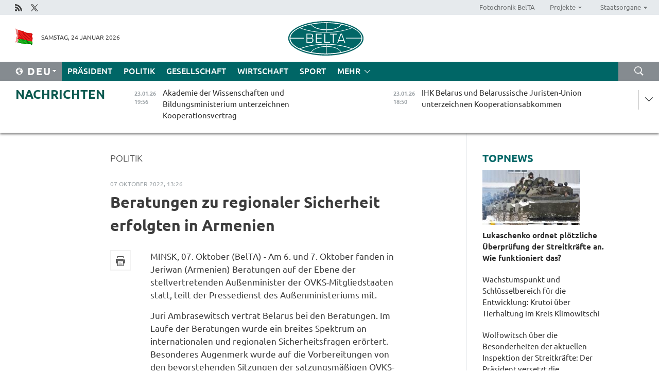

--- FILE ---
content_type: text/html; charset=UTF-8
request_url: https://deu.belta.by/politics/view/beratungen-zu-regionaler-sicherheit-erfolgten-in-armenien-62265-2022/
body_size: 13653
content:
    
    	<!DOCTYPE HTML>
	<html lang="de-DE" prefix="og: http://ogp.me/ns#">
	<head  prefix="article: https://ogp.me/ns/article#">
		<title>Beratungen zu regionaler Sicherheit erfolgten in Armenien</title>
		<meta http-equiv="Content-Type" content="text/html; charset=utf-8">
                <meta name="viewport" content="width=device-width">
		<link rel="stylesheet" href="/styles/general_styles.css" type="text/css">
                                <link rel="stylesheet" href="/styles/styles2.css?1769230419" type="text/css">
                                <link rel="stylesheet" href="/styles/styles.css?1769230419" type="text/css">
                <link rel="stylesheet" href="/styles/tr_styles.css" type="text/css">
                            <link rel="icon" href="/desimages/fav.png" type="image/png">
		<meta name="keywords" content="">
		<meta name="description" content="Am 6. und 7. Oktober fanden in Jeriwan (Armenien) Beratungen auf der Ebene der stellvertretenden Au&szlig;enminister der OVKS-Mitgliedstaaten statt.">
                
                  <link rel = "canonical" href="https://deu.belta.by/politics/view/beratungen-zu-regionaler-sicherheit-erfolgten-in-armenien-62265-2022/">
                
	                    <meta property="og:locale" content="de_DE">
	        	        	<meta property="og:site_name" content="Belarussische Telegraphenagentur" />
	        	        	<meta property="og:title" content="Beratungen zu regionaler Sicherheit erfolgten in Armenien" />
	        	        	<meta property="og:type" content="article" />
	        	        	<meta property="og:url" content="https://deu.belta.by/politics/view/beratungen-zu-regionaler-sicherheit-erfolgten-in-armenien-62265-2022" />
	        	        	<meta property="og:image" content="https://deu.belta.by/desimages/og_image.png" />
	        	        	<meta property="og:description" content="Am 6. und 7. Oktober fanden in Jeriwan (Armenien) Beratungen auf der Ebene der stellvertretenden Au&amp;szlig;enminister der OVKS-Mitgliedstaaten statt." />
	        	        	<meta property="og:section" content="Politik" />
	        	        	<meta property="article:published_time" content="2022-10-07 13:26:47" />
	        	        	<meta property="article:modified_time" content="2022-10-07 13:29:11" />
	        	    		                        
            
                        <!-- Yandex.Metrika informer -->
<a href="https://metrika.yandex.by/stat/?id=15029098&amp;from=informer"
target="_blank" rel="nofollow"><img src="https://informer.yandex.ru/informer/15029098/1_1_FFFFFFFF_EFEFEFFF_0_pageviews"
style="width:80px; height:15px; border:0; display:none" alt="Яндекс.Метрика" title="Яндекс.Метрика: данные за сегодня (просмотры)" class="ym-advanced-informer" data-cid="15029098" data-lang="ru" /></a>
<!-- /Yandex.Metrika informer -->

<!-- Yandex.Metrika counter -->
<script type="text/javascript" >
   (function(m,e,t,r,i,k,a){m[i]=m[i]||function(){(m[i].a=m[i].a||[]).push(arguments)};
   m[i].l=1*new Date();
   for (var j = 0; j < document.scripts.length; j++) {if (document.scripts[j].src === r) { return; }}
   k=e.createElement(t),a=e.getElementsByTagName(t)[0],k.async=1,k.src=r,a.parentNode.insertBefore(k,a)})
   (window, document, "script", "https://mc.yandex.ru/metrika/tag.js", "ym");

   ym(15029098, "init", {
        clickmap:true,
        trackLinks:true,
        accurateTrackBounce:true,
        webvisor:true
   });
</script>
<noscript><div><img src="https://mc.yandex.ru/watch/15029098" style="position:absolute; left:-9999px;" alt="" /></div></noscript>
<!-- /Yandex.Metrika counter -->

            
                        <meta name="google-site-verification" content="Dd8uWU7VCf77OeeHXR5DHMQmZ-7j6FLk_JRDg71UqnQ" />

            
        

                                                                	</head>
	
	<body>

                
        <a id="top"></a>

    <div class="all   ">
        <div class="ban_main_top">
            
        </div>
        <div class="top_line">
	                <div class="social_icons">
                                          <a href="/rss" title="Rss"  target ="_self" onmouseover="this.children[0].src='https://deu.belta.by/images/storage/banners/000015_e75332d9759a535dbd02582b38240ace_work.jpg'" onmouseout="this.children[0].src='https://deu.belta.by/images/storage/banners/000015_06c67faab12793f011de90a38aef8cf1_work.jpg'">
                    <img src="https://deu.belta.by/images/storage/banners/000015_06c67faab12793f011de90a38aef8cf1_work.jpg" alt="Rss" title="Rss" />
                </a>
                                              <a href="https://x.com/BelNachrichten" title="X"  target ="_blank" onmouseover="this.children[0].src='https://deu.belta.by/images/storage/banners/000015_1a567df9a34d43e5f67034db5c0ef53a_work.jpg'" onmouseout="this.children[0].src='https://deu.belta.by/images/storage/banners/000015_039ec57d3593d2e5d1a94e26a4e1bf09_work.jpg'">
                    <img src="https://deu.belta.by/images/storage/banners/000015_039ec57d3593d2e5d1a94e26a4e1bf09_work.jpg" alt="X" title="X" />
                </a>
                        </div>
    
	        <script>
        var scroll_items = Array();
    </script>
<div class="projects_menu">
	
                    <div class="projects_menu_item " id="pr_el_114"><a target="_blank"  href="http://photobelta.by/"  title="Fotochronik BelTA" >
            <span>Fotochronik BelTA</span>    </a>
            </div>
	
                    <div class="projects_menu_item projects_menu_drop" id="pr_el_115"><a   href="https://deu.belta.by/"  title="Projekte" >
            <span>Projekte</span>    </a>
                    <script>
                var scroll_pr_m = "pr_m_115";
                scroll_items[scroll_items.length] = "pr_m_115";
            </script>
          <div class="projects_menu_s" id="pr_m_115">  
           	
                <div class="pr_menu_s_item">
                                                                                                                        <a target="_blank"   href="http://atom.belta.by/en" title="Kernenergetik in Belarus und weltweit" >Kernenergetik in Belarus und weltweit</a>
                        
                                    </div>
                       </div> 
            </div>
	
                    <div class="projects_menu_item projects_menu_drop" id="pr_el_117"><a   href="https://deu.belta.by/"  title="Staatsorgane" >
            <span>Staatsorgane</span>    </a>
                    <script>
                var scroll_pr_m = "pr_m_117";
                scroll_items[scroll_items.length] = "pr_m_117";
            </script>
          <div class="projects_menu_s" id="pr_m_117">  
           	
                <div class="pr_menu_s_item">
                                                                                                                        <a target="_blank"   href="http://president.gov.by/en/" title="Präsident von Belarus" >Präsident von Belarus</a>
                        
                                    </div>
            	
                <div class="pr_menu_s_item">
                                                                                                                        <a target="_blank"   href="http://www.government.by/en/" title="Ministerrat" >Ministerrat</a>
                        
                                    </div>
            	
                <div class="pr_menu_s_item">
                                                                                                                        <a target="_blank"   href="http://www.sovrep.gov.by/en/" title="Republikrat" >Republikrat</a>
                        
                                    </div>
            	
                <div class="pr_menu_s_item">
                                                                                                                        <a target="_blank"   href="http://house.gov.by/index.php/,,,,,1,0,0.html" title="Nationalversammlung" >Nationalversammlung</a>
                        
                                    </div>
            	
                <div class="pr_menu_s_item">
                                                                                                                        <a target="_blank"   href="http://www.kc.gov.by/en/main.aspx" title="Verfassungsgericht" >Verfassungsgericht</a>
                        
                                    </div>
            	
                <div class="pr_menu_s_item">
                                                                                                                        <a target="_blank"   href="http://www.supcourt.by/" title="Oberstes Gericht" >Oberstes Gericht</a>
                        
                                    </div>
            	
                <div class="pr_menu_s_item">
                                                                                                                        <a target="_blank"   href="http://www.kgk.gov.by/en" title="Komitee für Staatskontrolle" >Komitee für Staatskontrolle</a>
                        
                                    </div>
            	
                <div class="pr_menu_s_item">
                                                                                                                        <a target="_blank"   href="http://www.prokuratura.gov.by/en/" title="Generalstaatsanwaltschaft" >Generalstaatsanwaltschaft</a>
                        
                                    </div>
            	
                <div class="pr_menu_s_item">
                                                                                                                        <a target="_blank"   href="http://www.nbrb.by/engl/" title="Nationalbank" >Nationalbank</a>
                        
                                    </div>
            	
                <div class="pr_menu_s_item">
                                                                                                                        <a target="_blank"   href="http://www.mas.by/ru" title="Ministerium für Architektur und Bauwesen" >Ministerium für Architektur und Bauwesen</a>
                        
                                    </div>
            	
                <div class="pr_menu_s_item">
                                                                                                                        <a target="_blank"   href="http://mvd.gov.by/en/main.aspx" title="Ministerium für Innere Angelegenheiten" >Ministerium für Innere Angelegenheiten</a>
                        
                                    </div>
            	
                <div class="pr_menu_s_item">
                                                                                                                        <a target="_blank"   href="http://www.mjkx.gov.by/" title="Ministerium für Wohnungs- und Kommunalwirtschaft" >Ministerium für Wohnungs- und Kommunalwirtschaft</a>
                        
                                    </div>
            	
                <div class="pr_menu_s_item">
                                                                                                                        <a target="_blank"   href="http://minzdrav.gov.by/" title="Ministerium für Gesundheitswesen" >Ministerium für Gesundheitswesen</a>
                        
                                    </div>
            	
                <div class="pr_menu_s_item">
                                                                                                                        <a target="_blank"   href="http://mfa.gov.by/en/" title="Ministerium für Auswärtige Angelegenheiten" >Ministerium für Auswärtige Angelegenheiten</a>
                        
                                    </div>
            	
                <div class="pr_menu_s_item">
                                                                                                                        <a target="_blank"   href="http://www.mininform.gov.by/ru/" title="Ministerium für Information" >Ministerium für Information</a>
                        
                                    </div>
            	
                <div class="pr_menu_s_item">
                                                                                                                        <a target="_blank"   href="http://www.kultura.by/" title="Ministerium für Kultur" >Ministerium für Kultur</a>
                        
                                    </div>
            	
                <div class="pr_menu_s_item">
                                                                                                                        <a target="_blank"   href="http://www.mlh.gov.by/en/forestry/resources.html" title="Ministerium für Forstwirtschaft" >Ministerium für Forstwirtschaft</a>
                        
                                    </div>
            	
                <div class="pr_menu_s_item">
                                                                                                                        <a target="_blank"   href="http://www.nalog.gov.by/ru/" title="Ministerium für Steuern und Abgaben" >Ministerium für Steuern und Abgaben</a>
                        
                                    </div>
            	
                <div class="pr_menu_s_item">
                                                                                                                        <a target="_blank"   href="http://www.mil.by/en/" title="Verteidigungsministerium" >Verteidigungsministerium</a>
                        
                                    </div>
            	
                <div class="pr_menu_s_item">
                                                                                                                        <a target="_blank"   href="http://edu.gov.by/" title="Ministerium für Bildung" >Ministerium für Bildung</a>
                        
                                    </div>
            	
                <div class="pr_menu_s_item">
                                                                                                                        <a target="_blank"   href="http://minpriroda.gov.by/en/" title="Ministerium für Naturressourcen und Umweltschutz" >Ministerium für Naturressourcen und Umweltschutz</a>
                        
                                    </div>
            	
                <div class="pr_menu_s_item">
                                                                                                                        <a target="_blank"   href="http://www.minprom.gov.by/eng/welcome" title="Industrieministerium" >Industrieministerium</a>
                        
                                    </div>
            	
                <div class="pr_menu_s_item">
                                                                                                                        <a target="_blank"   href="http://www.mpt.gov.by/en/" title="Industrieministerium Ministerium für Kommunikation und Informatisierung" >Industrieministerium Ministerium für Kommunikation und Informatisierung</a>
                        
                                    </div>
            	
                <div class="pr_menu_s_item">
                                                                                                                        <a target="_blank"   href="https://www.mshp.gov.by/" title="Ministerium für Landwirtschaft und Ernährung" >Ministerium für Landwirtschaft und Ernährung</a>
                        
                                    </div>
            	
                <div class="pr_menu_s_item">
                                                                                                                        <a target="_blank"   href="http://www.mst.by/en" title="Ministerium für Sport und Tourismus" >Ministerium für Sport und Tourismus</a>
                        
                                    </div>
            	
                <div class="pr_menu_s_item">
                                                                                                                        <a target="_blank"   href="http://www.mintorg.gov.by/index.php?lang=en" title="Ministerium für Handel" >Ministerium für Handel</a>
                        
                                    </div>
            	
                <div class="pr_menu_s_item">
                                                                                                                        <a target="_blank"   href="http://www.mintrans.gov.by/eng/index" title="Ministerium für Verkehr und Kommunikatione" >Ministerium für Verkehr und Kommunikatione</a>
                        
                                    </div>
            	
                <div class="pr_menu_s_item">
                                                                                                                        <a target="_blank"   href="http://www.mintrud.gov.by/en" title="Ministerium für Arbeit und Sozialschutz" >Ministerium für Arbeit und Sozialschutz</a>
                        
                                    </div>
            	
                <div class="pr_menu_s_item">
                                                                                                                        <a target="_blank"   href="http://mchs.gov.by/" title="Ministerium für Katastrophenschutz" >Ministerium für Katastrophenschutz</a>
                        
                                    </div>
            	
                <div class="pr_menu_s_item">
                                                                                                                        <a target="_blank"   href="http://www.minfin.gov.by/" title="Ministerium für Finanzen" >Ministerium für Finanzen</a>
                        
                                    </div>
            	
                <div class="pr_menu_s_item">
                                                                                                                        <a target="_blank"   href="http://www.economy.gov.by/en" title="Ministerium für Wirtschaft" >Ministerium für Wirtschaft</a>
                        
                                    </div>
            	
                <div class="pr_menu_s_item">
                                                                                                                        <a target="_blank"   href="http://www.minenergo.gov.by/en" title="Ministerium für Energie" >Ministerium für Energie</a>
                        
                                    </div>
            	
                <div class="pr_menu_s_item">
                                                                                                                        <a target="_blank"   href="http://minjust.gov.by/en/" title="Ministerium für Justiz" >Ministerium für Justiz</a>
                        
                                    </div>
            	
                <div class="pr_menu_s_item">
                                                                                                                        <a target="_blank"   href="http://www.kgb.by/en/" title="Komitee für Staatssicherheit" >Komitee für Staatssicherheit</a>
                        
                                    </div>
            	
                <div class="pr_menu_s_item">
                                                                                                                        <a target="_blank"   href="http://www.vpk.gov.by/en/" title="Staatliches Komitee für Militärindustrie" >Staatliches Komitee für Militärindustrie</a>
                        
                                    </div>
            	
                <div class="pr_menu_s_item">
                                                                                                                        <a target="_blank"   href="http://www.vpk.gov.by/en/" title="Staatliches Komitee für Eigentum" >Staatliches Komitee für Eigentum</a>
                        
                                    </div>
            	
                <div class="pr_menu_s_item">
                                                                                                                        <a target="_blank"   href="http://www.gknt.gov.by/opencms/opencms/en/index.html" title="Staatliches Komitee für Wissenschaft und Technologien" >Staatliches Komitee für Wissenschaft und Technologien</a>
                        
                                    </div>
            	
                <div class="pr_menu_s_item">
                                                                                                                        <a target="_blank"   href="http://gosstandart.gov.by/en-US/" title="Staatliches Komitee für Normung" >Staatliches Komitee für Normung</a>
                        
                                    </div>
            	
                <div class="pr_menu_s_item">
                                                                                                                        <a target="_blank"   href="http://gpk.gov.by/" title="Staatliches Grenzkomitee" >Staatliches Grenzkomitee</a>
                        
                                    </div>
            	
                <div class="pr_menu_s_item">
                                                                                                                        <a target="_blank"   href="http://www.gtk.gov.by/en" title="Staatliches Zollkomitee" >Staatliches Zollkomitee</a>
                        
                                    </div>
            	
                <div class="pr_menu_s_item">
                                                                                                                        <a target="_blank"   href="http://www.belstat.gov.by/en/" title="Staatliches Komitee für Statistik" >Staatliches Komitee für Statistik</a>
                        
                                    </div>
            	
                <div class="pr_menu_s_item">
                                                                                                                        <a target="_blank"   href="http://sk.gov.by/en/" title="Ermittlungskomitee der Republik Belarus" >Ermittlungskomitee der Republik Belarus</a>
                        
                                    </div>
            	
                <div class="pr_menu_s_item">
                                                                                                                        <a target="_blank"   href="http://brest-region.gov.by/index.php/en/" title="Gebietsregierung Brest" >Gebietsregierung Brest</a>
                        
                                    </div>
            	
                <div class="pr_menu_s_item">
                                                                                                                        <a target="_blank"   href="http://www.vitebsk-region.gov.by/en" title="Gebietsregierung Witebsk" >Gebietsregierung Witebsk</a>
                        
                                    </div>
            	
                <div class="pr_menu_s_item">
                                                                                                                        <a target="_blank"   href="https://deu.belta.by/Gebietsregierung Gomel/" title="Gomel Oblast Executive Committee">Gomel Oblast Executive Committee</a>
                        
                                    </div>
            	
                <div class="pr_menu_s_item">
                                                                                                                        <a target="_blank"   href="http://www.region.grodno.by/en" title="Gebietsregierung Grodno" >Gebietsregierung Grodno</a>
                        
                                    </div>
            	
                <div class="pr_menu_s_item">
                                                                                                                        <a target="_blank"   href="http://www.minsk-region.gov.by/en/" title="Gebietsregierung Minsk" >Gebietsregierung Minsk</a>
                        
                                    </div>
            	
                <div class="pr_menu_s_item">
                                                                                                                        <a target="_blank"   href="http://mogilev-region.gov.by/en" title="Gebietsregierung Mogiljow" >Gebietsregierung Mogiljow</a>
                        
                                    </div>
            	
                <div class="pr_menu_s_item">
                                                                                                                        <a target="_blank"   href="http://minsk.gov.by/en/" title="Stadtregierung Minsk" >Stadtregierung Minsk</a>
                        
                                    </div>
                       </div> 
            </div>
</div>

     
        </div>
        <div class="header">
            <div class="header_date">
                                            <a class="header_flag" href="/" title="flag"  target ="_self">
                <img 
                    src="https://deu.belta.by/images/storage/banners/000201_e33da584ee1591ffd4448456cfe97843_work.jpg" 
                    alt="flag" 
                    title="flag" 
                                    />
            </a>
            
                Samstag, 24 Januar 2026
            </div>
	            	        <div class="logo">
            
                                                                    <a href="/" title="Belarussische telegraphenagentur nationale nachrichtenquelle"  target ="_self">
                            <span class="logo_img"><img src="https://deu.belta.by/images/storage/banners/000016_cd9bbdcf35d7987089d10d5085a67f56_work.jpg" alt="Belarussische telegraphenagentur nationale nachrichtenquelle" title="Belarussische telegraphenagentur nationale nachrichtenquelle" /></span>
                                                    </a>
                                                        </div>
    
            <div class="weather_currency">
                <div class="weather_currency_inner">
                
	 	
                </div>
	    
            </div>
        </div>
    <div class="menu_line" >

	    <div class="main_langs" id="main_langs">
            <div class="main_langs_inner" id="main_langs_inner">
	
                                    <div class="main_lang_item" ><a target="_blank"   href="http://belta.by" title="Рус" >Рус</a></div>
        	
                                    <div class="main_lang_item" ><a target="_blank"   href="http://blr.belta.by" title="Бел" >Бел</a></div>
        	
                                    <div class="main_lang_item" ><a target="_blank"   href="https://pol.belta.by/" title="Pl" >Pl</a></div>
        	
                                    <div class="main_lang_item" ><a target="_blank"   href="http://eng.belta.by/" title="Eng" >Eng</a></div>
        	
                                                    	
                                    <div class="main_lang_item" ><a target="_blank"   href="http://esp.belta.by/" title="Esp" >Esp</a></div>
        	
                                    <div class="main_lang_item" ><a target="_blank"   href="http://chn.belta.by/" title="中文" >中文</a></div>
        </div>
<div class="main_lang_item main_lang_selected" ><a   href="https://deu.belta.by/" title="Deu">Deu</a></div>
</div>
		

	       <div class="h_menu_fp" id="h_menu_fp" >
    <div class="h_menu_title" id="h_menu_title">
                Menü
    </div>
            <div class="h_menu_s" id="h_menu_s"></div>
        <div class="menu_more">
            <div class="menu_more_title" id="h_menu_more" >mehr </div>
                    <div id="h_menu" class="h_menu">
                <div class="content_all_margin">
	                        <div class="menu_els" id="h_menu_line_1">
                                                            <div class="menu_item " id="h_menu_item_1_1">
                            <a   href="https://deu.belta.by/president/" title="Präsident">Präsident</a>
                        </div>
                                                                                <div class="menu_item menu_item_selected" id="h_menu_item_1_2">
                            <a   href="https://deu.belta.by/politics/" title="Politik">Politik</a>
                        </div>
                                                                                <div class="menu_item " id="h_menu_item_1_3">
                            <a   href="https://deu.belta.by/society/" title="Gesellschaft">Gesellschaft</a>
                        </div>
                                                                                <div class="menu_item " id="h_menu_item_1_4">
                            <a   href="https://deu.belta.by/economics/" title="Wirtschaft">Wirtschaft</a>
                        </div>
                                                                                <div class="menu_item " id="h_menu_item_1_5">
                            <a   href="https://deu.belta.by/sport/" title="Sport">Sport</a>
                        </div>
                                                </div>
                                            <div class="menu_els" id="h_menu_line_2">
                                                            <div class="menu_item " id="h_menu_item_2_1">
                            <a   href="https://deu.belta.by/about_company/" title="Über uns">Über uns</a>
                        </div>
                                                                                <div class="menu_item " id="h_menu_item_2_2">
                            <a   href="https://deu.belta.by/products/" title="Produkte und Dienstleistungen">Produkte und Dienstleistungen</a>
                        </div>
                                                                                <div class="menu_item " id="h_menu_item_2_3">
                            <a   href="https://deu.belta.by/subscription/" title="Aboservice">Aboservice</a>
                        </div>
                                                                                <div class="menu_item " id="h_menu_item_2_4">
                            <a   href="https://deu.belta.by/feedback/" title="Kontakt">Kontakt</a>
                        </div>
                                                                                <div class="menu_item " id="h_menu_item_2_5">
                            <a   href="https://deu.belta.by/copyright-de/" title="Nutzungsbedingungen">Nutzungsbedingungen</a>
                        </div>
                                                                                <div class="menu_item " id="h_menu_item_2_6">
                            <a   href="https://deu.belta.by/partners/" title="Partner">Partner</a>
                        </div>
                                                </div>
                                            <div class="menu_els" id="h_menu_line_3">
                                                            <div class="menu_item " id="h_menu_item_3_1">
                            <a   href="https://deu.belta.by/photonews/" title="Bilder des Tages">Bilder des Tages</a>
                        </div>
                                                                                <div class="menu_item " id="h_menu_item_3_2">
                            <a   href="https://deu.belta.by/video/" title="Video">Video</a>
                        </div>
                                                </div>
                            </div>
       
    </div>
                    </div>
           </div>            
	


	
    
    
	    <div class="search_btn" onclick="open_search('search')"></div>
<form action="/search/getResultsForPeriod/" id="search">
    <input type="text" name="query" value="" placeholder="innerhalb der Webseite suchen" class="search_edit"/>
    <input type="submit" value="Suche" class="search_submit" />
    <div class="clear"></div>
        <div class="fp_search_where">
        <span id="fp_search_where">Suche in: </span>
            <input type="radio" name="group" value="0" id="group_0"/><label for="group_0">Überall suchen</label>
                            </div>
       <div class="fp_search_where">
        <span id="fp_search_when">Für den Zeitraum</span>
            <input type="radio" name="period" value="0" id="period_0"/><label for="period_0">Beliebige Zeit</label>
            <input type="radio" name="period" value="1" id="period_1"/><label for="period_1">Letzte 24 Stunden</label>
            <input type="radio" name="period" value="2" id="period_2"/><label for="period_2">Letzte Woche</label>
            <input type="radio" name="period" value="3" id="period_3"/><label for="period_3">Letzter Monat</label>
            <input type="radio" name="period" value="4" id="period_4"/><label for="period_4">Letztes Jahr</label>
                </div>
    <div class="search_close close_btn" onclick="close_search('search')"></div>
</form>
   

    </div>
    <div class="top_lenta_inner">
  <div class="top_lenta">
    <a href="/" title="Zur Startseite" class="tl_logo"></a>
    <div class="tl_title">
                    <a href="https://deu.belta.by/all_news" title="Nachrichten">Nachrichten</a>
            </div>
                            <div class="tl_inner" id="tl_inner">
        
        <div class="tl_item">
	        	            	            	            	        	                            <div class="lenta_date_box">
                    <div class="lenta_date">
                   	               23.01.26
	                              <div class="line"></div>
                    </div>
                    </div>
	                                                                        	                	                                <a  href="https://deu.belta.by/society/view/akademie-der-wissenschaften-und-bildungsministerium-unterzeichnen-kooperationsvertrag-80092-2026/"   title="Akademie der Wissenschaften und Bildungsministerium unterzeichnen Kooperationsvertrag">
                    <span class="tl_date">
                                                                                                    <span class="lenta_date_past">23.01.26</span>
                                                <span>19:56</span>
                    </span>
                    <span class="tl_news">Akademie der Wissenschaften und Bildungsministerium unterzeichnen Kooperationsvertrag</span>
                    <span class="tl_node">Gesellschaft</span>
                </a>
        </div>
        
        <div class="tl_item">
	        	            	        	                                                                        	                	                                <a  href="https://deu.belta.by/economics/view/ihk-belarus-und-belarussische-juristen-union-unterzeichnen-kooperationsabkommen-80091-2026/"   title="IHK Belarus und Belarussische Juristen-Union unterzeichnen Kooperationsabkommen">
                    <span class="tl_date">
                                                                                                    <span class="lenta_date_past">23.01.26</span>
                                                <span>18:50</span>
                    </span>
                    <span class="tl_news">IHK Belarus und Belarussische Juristen-Union unterzeichnen Kooperationsabkommen</span>
                    <span class="tl_node">Wirtschaft</span>
                </a>
        </div>
        
        <div class="tl_item">
	        	            	        	                                                                        	                	                                <a  href="https://deu.belta.by/president/view/lukaschenko-gratuliert-t-lm-zu-wiederwahl-als-generalsekretar-des-zentralkomitees-der-kommunistischen-80090-2026/"   title="Lukaschenko gratuliert Tô Lâm zu Wiederwahl als Generalsekretär des Zentralkomitees der Kommunistischen Partei Vietnams">
                    <span class="tl_date">
                                                                                                    <span class="lenta_date_past">23.01.26</span>
                                                <span>17:56</span>
                    </span>
                    <span class="tl_news">Lukaschenko gratuliert Tô Lâm zu Wiederwahl als Generalsekretär des Zentralkomitees der Kommunistischen Partei Vietnams</span>
                    <span class="tl_node">Präsident</span>
                </a>
        </div>
        
        <div class="tl_item">
	        	            	        	                                                                        	                	                                <a  href="https://deu.belta.by/politics/view/rat-der-standigen-gus-vertreter-tritt-am-29-januar-in-minsk-zusammen-80087-2026/"   title="Rat der Ständigen GUS-Vertreter tritt am 29. Januar in Minsk zusammen ">
                    <span class="tl_date">
                                                                                                    <span class="lenta_date_past">23.01.26</span>
                                                <span>17:32</span>
                    </span>
                    <span class="tl_news">Rat der Ständigen GUS-Vertreter tritt am 29. Januar in Minsk zusammen </span>
                    <span class="tl_node">Politik</span>
                </a>
        </div>
        
        <div class="tl_item">
	        	            	        	                                                                        	                	                                <a  href="https://deu.belta.by/sport/view/biathlon-gus-cup-smolski-gewinnt-bronze-im-sprint-80089-2026/"   title="Biathlon GUS-Cup: Smolski gewinnt Bronze im Sprint ">
                    <span class="tl_date">
                                                                                                    <span class="lenta_date_past">23.01.26</span>
                                                <span>17:01</span>
                    </span>
                    <span class="tl_news">Biathlon GUS-Cup: Smolski gewinnt Bronze im Sprint </span>
                    <span class="tl_node">Sport</span>
                </a>
        </div>
        
        <div class="tl_item">
	        	            	        	                                                                        	                	                                <a  href="https://deu.belta.by/economics/view/wachstumspunkt-und-schlusselbereich-fur-die-entwicklung-krutoi-uber-tierhaltung-im-kreis-klimowitschi-80088-2026/"   title="Wachstumspunkt und Schlüsselbereich für die Entwicklung: Krutoi über Tierhaltung im Kreis Klimowitschi">
                    <span class="tl_date">
                                                                                                    <span class="lenta_date_past">23.01.26</span>
                                                <span>16:53</span>
                    </span>
                    <span class="tl_news">Wachstumspunkt und Schlüsselbereich für die Entwicklung: Krutoi über Tierhaltung im Kreis Klimowitschi</span>
                    <span class="tl_node">Wirtschaft</span>
                </a>
        </div>
        
        <div class="tl_item">
	        	            	        	                                                                        	                	                                <a  href="https://deu.belta.by/society/view/tanzwettbewerb-witebskaja-sneschinka-wird-rund-500-teilnehmer-aus-belarus-und-russland-zusammenbringen-80086-2026/"   title="Tanzwettbewerb „Witebskaja Sneschinka“ wird rund 500 Teilnehmer aus Belarus und Russland zusammenbringen">
                    <span class="tl_date">
                                                                                                    <span class="lenta_date_past">23.01.26</span>
                                                <span>16:29</span>
                    </span>
                    <span class="tl_news">Tanzwettbewerb „Witebskaja Sneschinka“ wird rund 500 Teilnehmer aus Belarus und Russland zusammenbringen</span>
                    <span class="tl_node">Gesellschaft</span>
                </a>
        </div>
        
        <div class="tl_item">
	        	            	        	                                                                        	                	                                <a  href="https://deu.belta.by/economics/view/in-belarus-wird-ab-dem-1-februar-das-existenzminimum-erhoht-80085-2026/"   title="In Belarus wird ab dem 1. Februar das Existenzminimum erhöht">
                    <span class="tl_date">
                                                                                                    <span class="lenta_date_past">23.01.26</span>
                                                <span>16:13</span>
                    </span>
                    <span class="tl_news">In Belarus wird ab dem 1. Februar das Existenzminimum erhöht</span>
                    <span class="tl_node">Wirtschaft</span>
                </a>
        </div>
        
        <div class="tl_item">
	        	            	        	                                                                        	                	                                <a  href="https://deu.belta.by/politics/view/austausch-von-besuchen-auf-hochster-und-hoher-ebene-lukaschewitsch-und-der-indische-botschafter-80084-2026/"   title="Austausch von Besuchen auf höchster und hoher Ebene. Lukaschewitsch und der indische Botschafter erörterten die Entwicklung der Zusammenarbeit">
                    <span class="tl_date">
                                                                                                    <span class="lenta_date_past">23.01.26</span>
                                                <span>15:57</span>
                    </span>
                    <span class="tl_news">Austausch von Besuchen auf höchster und hoher Ebene. Lukaschewitsch und der indische Botschafter erörterten die Entwicklung der Zusammenarbeit</span>
                    <span class="tl_node">Politik</span>
                </a>
        </div>
        
        <div class="tl_item">
	        	            	        	                                                                        	                	                                <a  href="https://deu.belta.by/society/view/man-wird-nicht-heilig-wenn-man-prasident-wird-asarow-kritisiert-ukrainische-personalpolitik-80083-2026/"   title="„Man wird nicht heilig, wenn man Präsident wird“: Asarow kritisiert ukrainische Personalpolitik ">
                    <span class="tl_date">
                                                                                                    <span class="lenta_date_past">23.01.26</span>
                                                <span>15:35</span>
                    </span>
                    <span class="tl_news">„Man wird nicht heilig, wenn man Präsident wird“: Asarow kritisiert ukrainische Personalpolitik </span>
                    <span class="tl_node">Gesellschaft</span>
                </a>
        </div>
        
        <div class="tl_item">
	        	            	        	                                                                        	                	                                <a  href="https://deu.belta.by/society/view/uber-50-tsd-wohnungen-wurden-in-belarus-2025-gebaut-80082-2026/"   title="Über 50 Tsd. Wohnungen wurden in Belarus 2025 gebaut ">
                    <span class="tl_date">
                                                                                                    <span class="lenta_date_past">23.01.26</span>
                                                <span>15:15</span>
                    </span>
                    <span class="tl_news">Über 50 Tsd. Wohnungen wurden in Belarus 2025 gebaut </span>
                    <span class="tl_node">Gesellschaft</span>
                </a>
        </div>
        
        <div class="tl_item">
	        	            	        	                                                                        	                	                                <a  href="https://deu.belta.by/economics/view/investitionen-in-anlagekapital-machten-br56-mrd-im-jahr-2025-aus-80081-2026/"   title="Investitionen in Anlagekapital machten Br56 Mrd. im Jahr 2025 aus ">
                    <span class="tl_date">
                                                                                                    <span class="lenta_date_past">23.01.26</span>
                                                <span>14:57</span>
                    </span>
                    <span class="tl_news">Investitionen in Anlagekapital machten Br56 Mrd. im Jahr 2025 aus </span>
                    <span class="tl_node">Wirtschaft</span>
                </a>
        </div>
        
        <div class="tl_item">
	        	            	        	                                                                        	                	                                <a  href="https://deu.belta.by/sport/view/biathlon-gus-cup-russin-boldyrewa-gewinnt-sprint-belarussin-kulak-wurde-neunte-80080-2026/"   title="Biathlon GUS-Cup: Russin Boldyrewa gewinnt Sprint, Belarussin Kulak wurde Neunte">
                    <span class="tl_date">
                                                                                                    <span class="lenta_date_past">23.01.26</span>
                                                <span>14:35</span>
                    </span>
                    <span class="tl_news">Biathlon GUS-Cup: Russin Boldyrewa gewinnt Sprint, Belarussin Kulak wurde Neunte</span>
                    <span class="tl_node">Sport</span>
                </a>
        </div>
        
        <div class="tl_item">
	        	            	        	                                                                        	                	                                <a  href="https://deu.belta.by/economics/view/pakistan-ist-an-der-ausweitung-des-handels-mit-der-eawu-interessiert-80079-2026/"   title="Pakistan ist an der Ausweitung des Handels mit der EAWU interessiert ">
                    <span class="tl_date">
                                                                                                    <span class="lenta_date_past">23.01.26</span>
                                                <span>14:12</span>
                    </span>
                    <span class="tl_news">Pakistan ist an der Ausweitung des Handels mit der EAWU interessiert </span>
                    <span class="tl_node">Wirtschaft</span>
                </a>
        </div>
        
        <div class="tl_item">
	        	            	        	                                                                        	                	                                <a  href="https://deu.belta.by/society/view/wird-gronland-wohl-zu-den-usa-ubergehen-hier-die-antwort-vom-experten-80078-2026/"   title="Wird Grönland wohl an die USA gehen? Hier die Antwort vom Experten">
                    <span class="tl_date">
                                                                                                    <span class="lenta_date_past">23.01.26</span>
                                                <span>13:30</span>
                    </span>
                    <span class="tl_news">Wird Grönland wohl an die USA gehen? Hier die Antwort vom Experten</span>
                    <span class="tl_node">Gesellschaft</span>
                </a>
        </div>
        
        <div class="tl_item">
	        	            	        	                                                                        	                	                                <a  href="https://deu.belta.by/president/view/lukaschenko-ordnet-plotzliche-uberprufung-der-streitkrafte-an-wie-funktioniert-das-80077-2026/"   title="Lukaschenko ordnet plötzliche Überprüfung der Streitkräfte an. Wie funktioniert das?">
                    <span class="tl_date">
                                                                                                    <span class="lenta_date_past">23.01.26</span>
                                                <span>13:02</span>
                    </span>
                    <span class="tl_news">Lukaschenko ordnet plötzliche Überprüfung der Streitkräfte an. Wie funktioniert das?</span>
                    <span class="tl_node">Präsident</span>
                </a>
        </div>
        
        <div class="tl_item">
	        	            	        	                                                                        	                	                                <a  href="https://deu.belta.by/economics/view/belstat-berichtet-wie-viele-menschen-im-vierten-quartal-2025-in-der-wirtschaft-beschaftigt-waren-80076-2026/"   title="Belstat berichtet, wie viele Menschen im vierten Quartal 2025 in der Wirtschaft beschäftigt waren">
                    <span class="tl_date">
                                                                                                    <span class="lenta_date_past">23.01.26</span>
                                                <span>12:38</span>
                    </span>
                    <span class="tl_news">Belstat berichtet, wie viele Menschen im vierten Quartal 2025 in der Wirtschaft beschäftigt waren</span>
                    <span class="tl_node">Wirtschaft</span>
                </a>
        </div>
        
        <div class="tl_item">
	        	            	        	                                                                        	                	                                <a  href="https://deu.belta.by/society/view/experte-bewertete-die-kontinuitat-der-politik-des-us-prasidenten-80075-2026/"   title="Experte bewertete die Kontinuität der Politik des US-Präsidenten ">
                    <span class="tl_date">
                                                                                                    <span class="lenta_date_past">23.01.26</span>
                                                <span>12:26</span>
                    </span>
                    <span class="tl_news">Experte bewertete die Kontinuität der Politik des US-Präsidenten </span>
                    <span class="tl_node">Gesellschaft</span>
                </a>
        </div>
        
        <div class="tl_item">
	        	            	        	                                                                        	                	                                <a  href="https://deu.belta.by/society/view/dummheit-ohnegleichen-asarow-kommentiert-klitschkos-appell-an-kiewer-burger-die-stadt-wegen-blackout-zu-80070-2026/"   title="„Dummheit ohnegleichen“: Asarow kommentiert Klitschkos Appell an Kiewer Bürger, die Stadt wegen Blackout zu verlassen">
                    <span class="tl_date">
                                                                                                    <span class="lenta_date_past">23.01.26</span>
                                                <span>12:18</span>
                    </span>
                    <span class="tl_news">„Dummheit ohnegleichen“: Asarow kommentiert Klitschkos Appell an Kiewer Bürger, die Stadt wegen Blackout zu verlassen</span>
                    <span class="tl_node">Gesellschaft</span>
                </a>
        </div>
        
        <div class="tl_item">
	        	            	        	                                                                        	                	                                <a  href="https://deu.belta.by/economics/view/zunahme-der-lieferungen-gefragter-produkte-seliwerstow-uber-strategie-fur-den-russischen-markt-80074-2026/"   title="Zunahme der Lieferungen gefragter Produkte. Seliwerstow über Strategie für den russischen Markt">
                    <span class="tl_date">
                                                                                                    <span class="lenta_date_past">23.01.26</span>
                                                <span>11:45</span>
                    </span>
                    <span class="tl_news">Zunahme der Lieferungen gefragter Produkte. Seliwerstow über Strategie für den russischen Markt</span>
                    <span class="tl_node">Wirtschaft</span>
                </a>
        </div>
        
        <div class="tl_item">
	        	            	        	                                                                        	                	                                <a  href="https://deu.belta.by/society/view/wolfowitsch-uber-die-besonderheiten-der-aktuellen-inspektion-der-streitkrafte-der-prasident-versetzt-80073-2026/"   title="Wolfowitsch über die Besonderheiten der aktuellen Inspektion der Streitkräfte: Der Präsident versetzt die Militäreinheiten persönlich in Kampfbereitschaft">
                    <span class="tl_date">
                                                                                                    <span class="lenta_date_past">23.01.26</span>
                                                <span>11:14</span>
                    </span>
                    <span class="tl_news">Wolfowitsch über die Besonderheiten der aktuellen Inspektion der Streitkräfte: Der Präsident versetzt die Militäreinheiten persönlich in Kampfbereitschaft</span>
                    <span class="tl_node">Gesellschaft</span>
                </a>
        </div>
        
        <div class="tl_item">
	        	            	        	                                                                        	                	                                <a  href="https://deu.belta.by/society/view/uberprufung-der-streitkrafte-mechanisierter-verband-in-kampfbereitschaft-versetzt-80072-2026/"   title="Überprüfung der Streitkräfte: Mechanisierter Verband in Kampfbereitschaft versetzt">
                    <span class="tl_date">
                                                                                                    <span class="lenta_date_past">23.01.26</span>
                                                <span>11:02</span>
                    </span>
                    <span class="tl_news">Überprüfung der Streitkräfte: Mechanisierter Verband in Kampfbereitschaft versetzt</span>
                    <span class="tl_node">Gesellschaft</span>
                </a>
        </div>
        
        <div class="tl_item">
	        	            	        	                                                                        	                	                                <a  href="https://deu.belta.by/society/view/stabilitat-des-finanzsystems-gewahrleisten-turtschin-stellte-dem-finanzministerium-den-neuen-leiter-vor-80071-2026/"   title="Stabilität des Finanzsystems gewährleisten. Turtschin stellte dem Finanzministerium den neuen Leiter vor">
                    <span class="tl_date">
                                                                                                    <span class="lenta_date_past">23.01.26</span>
                                                <span>10:55</span>
                    </span>
                    <span class="tl_news">Stabilität des Finanzsystems gewährleisten. Turtschin stellte dem Finanzministerium den neuen Leiter vor</span>
                    <span class="tl_node">Gesellschaft</span>
                </a>
        </div>
        
        <div class="tl_item">
	        	            	        	                                                                        	                	                                <a  href="https://deu.belta.by/society/view/expertin-uber-rolle-der-frau-in-der-welt-es-geht-nicht-nur-um-liebe-sondern-auch-um-wirtschaft-politik-80069-2026/"   title="Expertin über Rolle der Frau in der Welt: Es geht nicht nur um Liebe, sondern auch um Wirtschaft, Politik und höhere Werte">
                    <span class="tl_date">
                                                                                                    <span class="lenta_date_past">23.01.26</span>
                                                <span>10:45</span>
                    </span>
                    <span class="tl_news">Expertin über Rolle der Frau in der Welt: Es geht nicht nur um Liebe, sondern auch um Wirtschaft, Politik und höhere Werte</span>
                    <span class="tl_node">Gesellschaft</span>
                </a>
        </div>
        
        <div class="tl_item">
	        	            	        	                                                                        	                	                                <a  href="https://deu.belta.by/society/view/informationstechnologie-und-ki-tansanische-universitaten-zeigen-interesse-fur-zusammenarbeit-mit-bgu-80068-2026/"   title="Informationstechnologie und KI: Tansanische Universitäten zeigen Interesse für Zusammenarbeit mit BGU  ">
                    <span class="tl_date">
                                                                                                    <span class="lenta_date_past">23.01.26</span>
                                                <span>10:21</span>
                    </span>
                    <span class="tl_news">Informationstechnologie und KI: Tansanische Universitäten zeigen Interesse für Zusammenarbeit mit BGU  </span>
                    <span class="tl_node">Gesellschaft</span>
                </a>
        </div>
        
        <div class="tl_item">
	        	            	        	                                                                        	                	                                <a  href="https://deu.belta.by/sport/view/australian-open-sabalenka-erreichte-das-achtelfinale-80067-2026/"   title="Australian Open: Sabalenka erreichte das Achtelfinale  ">
                    <span class="tl_date">
                                                                                                    <span class="lenta_date_past">23.01.26</span>
                                                <span>10:05</span>
                    </span>
                    <span class="tl_news">Australian Open: Sabalenka erreichte das Achtelfinale  </span>
                    <span class="tl_node">Sport</span>
                </a>
        </div>
        
        <div class="tl_item">
	        	            	        	                                                                        	                	                                <a  href="https://deu.belta.by/society/view/grabkapelle-der-familie-orzeszko-wurde-nach-der-restaurierung-im-kreis-drogitschin-eroffnet-80066-2026/"   title="Grabkapelle der Familie Orzeszko wurde nach der Restaurierung im Kreis Drogitschin eröffnet ">
                    <span class="tl_date">
                                                                                                    <span class="lenta_date_past">23.01.26</span>
                                                <span>09:46</span>
                    </span>
                    <span class="tl_news">Grabkapelle der Familie Orzeszko wurde nach der Restaurierung im Kreis Drogitschin eröffnet </span>
                    <span class="tl_node">Gesellschaft</span>
                </a>
        </div>
        
        <div class="tl_item">
	        	            	        	                                                                        	                	                                <a  href="https://deu.belta.by/president/view/lukaschenko-gratulierte-yoweri-kaguta-museveni-zur-wiederwahl-zum-prasidenten-ugandas-80065-2026/"   title="Lukaschenko gratulierte Yoweri Kaguta Museveni zur Wiederwahl zum Präsidenten Ugandas  ">
                    <span class="tl_date">
                                                                                                    <span class="lenta_date_past">23.01.26</span>
                                                <span>09:29</span>
                    </span>
                    <span class="tl_news">Lukaschenko gratulierte Yoweri Kaguta Museveni zur Wiederwahl zum Präsidenten Ugandas  </span>
                    <span class="tl_node">Präsident</span>
                </a>
        </div>
        
        <div class="tl_item">
	        	            	        	                                                                        	                	                                <a  href="https://deu.belta.by/president/view/lukaschenko-genehmigt-entwurf-eines-abkommens-mit-indonesien-uber-den-gegenseitigen-schutz-geheimer-80064-2026/"   title="Lukaschenko genehmigt Entwurf eines Abkommens mit Indonesien über den gegenseitigen Schutz geheimer Informationen">
                    <span class="tl_date">
                                                                                                    <span class="lenta_date_past">23.01.26</span>
                                                <span>09:09</span>
                    </span>
                    <span class="tl_news">Lukaschenko genehmigt Entwurf eines Abkommens mit Indonesien über den gegenseitigen Schutz geheimer Informationen</span>
                    <span class="tl_node">Präsident</span>
                </a>
        </div>
        
        <div class="tl_item">
	        	            	        	                                                                        	                	                                <a  href="https://deu.belta.by/president/view/lukaschenko-billigt-entwurfe-fur-anderungen-im-zwischenstaatlichen-abkommen-mit-russland-im-gasbereich-80063-2026/"   title="Lukaschenko billigt Entwürfe für Änderungen im zwischenstaatlichen Abkommen mit Russland im Gasbereich  ">
                    <span class="tl_date">
                                                                                                    <span class="lenta_date_past">23.01.26</span>
                                                <span>09:00</span>
                    </span>
                    <span class="tl_news">Lukaschenko billigt Entwürfe für Änderungen im zwischenstaatlichen Abkommen mit Russland im Gasbereich  </span>
                    <span class="tl_node">Präsident</span>
                </a>
        </div>
        <a class="all_news" href="https://deu.belta.by/all_news" title="Alle Nachrichten">Alle Nachrichten</a> 
    </div>
    <div class="tl_arrow" title="" id="tl_arrow"></div>
    <a class="all_news main_left_col" href="https://deu.belta.by/all_news" title="Alle Nachrichten">Alle Nachrichten</a> 
  </div>
    
</div>    <div class="main">
      <div class="content_2_col">  
          <div class="content_2_col_margin">       
        	      
<div class="content_margin">
<a href="https://deu.belta.by/politics/" title="Politik"  class="rubric">Politik</a>
<div class="date_full">07 Oktober 2022, 13:26</div>
<h1>Beratungen zu regionaler Sicherheit erfolgten in Armenien</h1>

    <div class="inner_content">
                    <div class="social_icons_c">
                                                                
                                            <a href="/printv/politics/view/beratungen-zu-regionaler-sicherheit-erfolgten-in-armenien-62265-2022/" onclick="window.open('/printv/politics/view/beratungen-zu-regionaler-sicherheit-erfolgten-in-armenien-62265-2022/');return false" class="print_icon"></a>
                </div>
        
        <div>
            <div class="text">

                
                                
                <meta name="mediator_published_time" content="2022-10-07T13:26:47+00:00" />
    <meta name="mediator_theme" content="Politik" />
    <meta name="mediator" content="/politics/view/beratungen-zu-regionaler-sicherheit-erfolgten-in-armenien-62265-2022/" />
                                                                      
                                <div class="js-mediator-article">
                    <p>MINSK, 07. Oktober (BelTA) - Am 6. und 7. Oktober fanden in Jeriwan (Armenien) Beratungen auf der Ebene der stellvertretenden Außenminister der OVKS-Mitgliedstaaten statt, teilt der Pressedienst des Außenministeriums mit.</p><p></p><p>Juri Ambrasewitsch vertrat Belarus bei den Beratungen. Im Laufe der Beratungen wurde ein breites Spektrum an internationalen und regionalen Sicherheitsfragen erörtert. Besonderes Augenmerk wurde auf die Vorbereitungen von den bevorstehenden Sitzungen der satzungsmäßigen OVKS-Organe, einschließlich des Raten der kollektiven Sicherheit, gelegt.</p><p></p><p>Am Rande der Beratungen traf Juri Ambrasewitsch mit dem armenischen stellvertretenden Außenminister Vage Geworkjan zusammen, wo ein reger Meinungsaustausch über die aktuellen Themen der internationalen Agenda stattfand.</p><p></p>
                    
                    
                                        
                                    <div class="invite_in_messagers">
    <div>Abonnieren Sie uns auf</div>
       <a  class="viber" href="https://twitter.com/ByBelta" rel="nofollow" target="_blank">
         <img src="https://deu.belta.by/images/design/1.png" style="margin:3px 0 -17px 0;display: inline;" alt="X" title="X"
    </a>  
</div>                                                        </div>


                
                
            </div>
            <div class="clear"></div>
        </div>
    </div>
</div>
    

            <div class="rubricNews">
    <div class="content_margin">
<a class="block_title" href="https://deu.belta.by/politics">Nachrichten der Rubrik Politik</a>
    <div class="rubricNews_item">
                          	                	                                                    <a class="rubricNews_item_img news_with_rubric_img" href="/politics/view/rat-der-standigen-gus-vertreter-tritt-am-29-januar-in-minsk-zusammen-80087-2026/"  title="Rat der Ständigen GUS-Vertreter tritt am 29. Januar in Minsk zusammen ">
                        <img src="https://deu.belta.by/images/storage/news/with_archive/2026/000020_1769175337_80087_medium.jpg" alt="" title=""/>
                    </a>
                                <a href="/politics/view/rat-der-standigen-gus-vertreter-tritt-am-29-januar-in-minsk-zusammen-80087-2026/"  title="Rat der Ständigen GUS-Vertreter tritt am 29. Januar in Minsk zusammen ">
                    Rat der Ständigen GUS-Vertreter tritt am 29. Januar in Minsk zusammen 
                </a>
    </div>
    <div class="rubricNews_item">
                          	                	                                                    <a class="rubricNews_item_img news_with_rubric_img" href="/politics/view/austausch-von-besuchen-auf-hochster-und-hoher-ebene-lukaschewitsch-und-der-indische-botschafter-80084-2026/"  title="Austausch von Besuchen auf höchster und hoher Ebene. Lukaschewitsch und der indische Botschafter erörterten die Entwicklung der Zusammenarbeit">
                        <img src="https://deu.belta.by/images/storage/news/with_archive/2026/000020_1769171578_80084_medium.jpg" alt="Ashok Kumar und Sergej Lukaschewitsch. Foto: Außenministerium von Belarus" title="Ashok Kumar und Sergej Lukaschewitsch. Foto: Außenministerium von Belarus"/>
                    </a>
                                <a href="/politics/view/austausch-von-besuchen-auf-hochster-und-hoher-ebene-lukaschewitsch-und-der-indische-botschafter-80084-2026/"  title="Austausch von Besuchen auf höchster und hoher Ebene. Lukaschewitsch und der indische Botschafter erörterten die Entwicklung der Zusammenarbeit">
                    Austausch von Besuchen auf höchster und hoher Ebene. Lukaschewitsch und der indische Botschafter erörterten die Entwicklung der Zusammenarbeit
                </a>
    </div>
    <div class="rubricNews_item">
                          	                	                                                    <a class="rubricNews_item_img news_with_rubric_img" href="/politics/view/belarus-setzt-trumps-initiative-fur-den-friedensrat-auf-die-tagesordnung-der-osze-ratssitzung-80061-2026/"  title="Belarus setzt Trumps Initiative für den Friedensrat auf die Tagesordnung der OSZE-Ratssitzung ">
                        <img src="https://deu.belta.by/images/storage/news/with_archive/2026/000020_1769096107_80061_medium.jpg" alt="" title=""/>
                    </a>
                                <a href="/politics/view/belarus-setzt-trumps-initiative-fur-den-friedensrat-auf-die-tagesordnung-der-osze-ratssitzung-80061-2026/"  title="Belarus setzt Trumps Initiative für den Friedensrat auf die Tagesordnung der OSZE-Ratssitzung ">
                    Belarus setzt Trumps Initiative für den Friedensrat auf die Tagesordnung der OSZE-Ratssitzung 
                </a>
    </div>
    <div class="rubricNews_item">
                          	                	                                                    <a class="rubricNews_item_img news_with_rubric_img" href="/politics/view/andrej-dapkjunas-osze-ist-in-einer-tiefen-krise-80058-2026/"  title="Andrej Dapkjunas: OSZE ist in einer tiefen Krise ">
                        <img src="https://deu.belta.by/images/storage/news/with_archive/2026/000020_1769092009_80058_medium.jpg" alt="" title=""/>
                    </a>
                                <a href="/politics/view/andrej-dapkjunas-osze-ist-in-einer-tiefen-krise-80058-2026/"  title="Andrej Dapkjunas: OSZE ist in einer tiefen Krise ">
                    Andrej Dapkjunas: OSZE ist in einer tiefen Krise 
                </a>
    </div>
    <div class="rubricNews_item">
                          	                	                                                    <a class="rubricNews_item_img news_with_rubric_img" href="/politics/view/belarus-friedensrat-ist-keine-alternative-zu-bestehenden-internationalen-strukturen-80057-2026/"  title="Belarus: Friedensrat ist keine Alternative zu bestehenden internationalen Strukturen">
                        <img src="https://deu.belta.by/images/storage/news/with_archive/2026/000020_1769090489_80057_medium.jpg" alt="" title=""/>
                    </a>
                                <a href="/politics/view/belarus-friedensrat-ist-keine-alternative-zu-bestehenden-internationalen-strukturen-80057-2026/"  title="Belarus: Friedensrat ist keine Alternative zu bestehenden internationalen Strukturen">
                    Belarus: Friedensrat ist keine Alternative zu bestehenden internationalen Strukturen
                </a>
    </div>
    <div class="rubricNews_item">
                          	                	                                                    <a class="rubricNews_item_img news_with_rubric_img" href="/politics/view/belarus-bei-der-osze-der-friedensrat-soll-die-logik-des-dialogs-etablieren-80055-2026/"  title="Belarus bei der OSZE: Der Friedensrat soll die Logik des Dialogs etablieren">
                        <img src="https://deu.belta.by/images/storage/news/with_archive/2026/000020_1769088754_80055_medium.jpg" alt="" title=""/>
                    </a>
                                <a href="/politics/view/belarus-bei-der-osze-der-friedensrat-soll-die-logik-des-dialogs-etablieren-80055-2026/"  title="Belarus bei der OSZE: Der Friedensrat soll die Logik des Dialogs etablieren">
                    Belarus bei der OSZE: Der Friedensrat soll die Logik des Dialogs etablieren
                </a>
    </div>
    </div>
</div>
          </div>
      </div>
      		      		              <!--noindex-->
  <div class="main_news_inner_2_col">
	<div class="block_title">Topnews</div>
    <div class="mni_col">    
            <div class="rc_item rc_item_main">                                                                	                	                                                    <a href="https://deu.belta.by/president/view/lukaschenko-ordnet-plotzliche-uberprufung-der-streitkrafte-an-wie-funktioniert-das-80077-2026/" title="Lukaschenko ordnet plötzliche Überprüfung der Streitkräfte an. Wie funktioniert das?" >
                        <img src="https://deu.belta.by/images/storage/news/with_archive/2026/000019_1769162412_80077_small.jpg" alt="" title=""/>
                    </a>
                               
                <a href="https://deu.belta.by/president/view/lukaschenko-ordnet-plotzliche-uberprufung-der-streitkrafte-an-wie-funktioniert-das-80077-2026/" title="Lukaschenko ordnet plötzliche Überprüfung der Streitkräfte an. Wie funktioniert das?" class="last_news_title_main" >Lukaschenko ordnet plötzliche Überprüfung der Streitkräfte an. Wie funktioniert das?
                     
                                    </a>
              </div>
        </div>
    
    


	    <div class="mni_col">
             <div class="rc_item">                                                                	                	                                               
                <a href="https://deu.belta.by/economics/view/wachstumspunkt-und-schlusselbereich-fur-die-entwicklung-krutoi-uber-tierhaltung-im-kreis-klimowitschi-80088-2026/" title="Wachstumspunkt und Schlüsselbereich für die Entwicklung: Krutoi über Tierhaltung im Kreis Klimowitschi"  >Wachstumspunkt und Schlüsselbereich für die Entwicklung: Krutoi über Tierhaltung im Kreis Klimowitschi
                     
                                    </a>
              </div>
             <div class="rc_item">                                                                	                	                                               
                <a href="https://deu.belta.by/society/view/wolfowitsch-uber-die-besonderheiten-der-aktuellen-inspektion-der-streitkrafte-der-prasident-versetzt-80073-2026/" title="Wolfowitsch über die Besonderheiten der aktuellen Inspektion der Streitkräfte: Der Präsident versetzt die Militäreinheiten persönlich in Kampfbereitschaft"  >Wolfowitsch über die Besonderheiten der aktuellen Inspektion der Streitkräfte: Der Präsident versetzt die Militäreinheiten persönlich in Kampfbereitschaft
                     
                                    </a>
              </div>
             <div class="rc_item">                                                                	                	                                               
                <a href="https://deu.belta.by/society/view/stabilitat-des-finanzsystems-gewahrleisten-turtschin-stellte-dem-finanzministerium-den-neuen-leiter-vor-80071-2026/" title="Stabilität des Finanzsystems gewährleisten. Turtschin stellte dem Finanzministerium den neuen Leiter vor"  >Stabilität des Finanzsystems gewährleisten. Turtschin stellte dem Finanzministerium den neuen Leiter vor
                     
                                    </a>
              </div>
        </div>

  </div>
  <div class="one_right_col">
      	<!--noindex-->
        <div class="top_news">
                
    <div class="block_title">
        Top-Nachrichten        <div class="topNewsSlider_dots" id="topNewsSlider_dots"></div>
    </div>
    	    <div class="topNewsSlider">
		                            <div class="tn_item">
		                		                		                		                			                			                			                <a href="https://deu.belta.by/president/view/lukaschenko-belarus-wird-geld-und-zeit-fur-konkrete-wissenschaftliche-projekte-finden-80035-2026/"    title="Lukaschenko: Belarus wird Geld und Zeit für konkrete wissenschaftliche Projekte immer finden  ">
		                            Lukaschenko: Belarus wird Geld und Zeit für konkrete wissenschaftliche Projekte immer finden  
		                             
		                            		                        </a>
                        </div>
		                            <div class="tn_item">
		                		                		                		                			                			                			                <a href="https://deu.belta.by/president/view/lukaschenko-ernennt-juri-seliverstow-zum-vize-premierminister-fur-russland-beziehungen-80060-2026/"    title="Lukaschenko gibt Juri Seliwerstow Befugnisse eines Vize-Premierministers für Russland-Beziehungen">
		                            Lukaschenko gibt Juri Seliwerstow Befugnisse eines Vize-Premierministers für Russland-Beziehungen
		                             
		                            		                        </a>
                        </div>
		                            <div class="tn_item">
		                		                		                		                			                			                			                <a href="https://deu.belta.by/president/view/alles-verandert-sich-menschen-paradigmen-technologien-lukaschenko-uber-das-hauptmerkmal-der-heutigen-80032-2026/"    title="„Alles verändert sich: Menschen, Paradigmen, Technologien.“ Lukaschenko über das Hauptmerkmal der heutigen Zeit ">
		                            „Alles verändert sich: Menschen, Paradigmen, Technologien.“ Lukaschenko über das Hauptmerkmal der heutigen Zeit 
		                             
		                            		                        </a>
                        </div>
		                            <div class="tn_item">
		                		                		                		                			                			                			                <a href="https://deu.belta.by/politics/view/belarus-friedensrat-ist-keine-alternative-zu-bestehenden-internationalen-strukturen-80057-2026/"    title="Belarus: Friedensrat ist keine Alternative zu bestehenden internationalen Strukturen">
		                            Belarus: Friedensrat ist keine Alternative zu bestehenden internationalen Strukturen
		                             
		                            		                        </a>
                        </div>
		                            <div class="tn_item">
		                		                		                		                			                			                			                <a href="https://deu.belta.by/economics/view/wirtschaftsminister-geplantes-bip-wachstum-fur-2026-80056-2026/"    title="Wirtschaftsminister: BIP-Wachstum für 2026 geplant ">
		                            Wirtschaftsminister: BIP-Wachstum für 2026 geplant 
		                             
		                            		                        </a>
                        </div>
		                            <div class="tn_item">
		                		                		                		                			                			                			                <a href="https://deu.belta.by/president/view/sie-schaffen-nicht-nur-wissen-lukaschenko-hebt-besondere-rolle-der-belarussischen-wissenschaftler-hervor-80033-2026/"    title="„Sie schaffen nicht nur Wissen“:  Lukaschenko hebt besondere Rolle der belarussischen Wissenschaftler hervor">
		                            „Sie schaffen nicht nur Wissen“:  Lukaschenko hebt besondere Rolle der belarussischen Wissenschaftler hervor
		                             
		                            		                        </a>
                        </div>
		                            <div class="tn_item">
		                		                		                		                			                			                			                <a href="https://deu.belta.by/politics/view/ryschenkow-im-interview-mit-belta-80013-2026/"    title="Ryschenkow im Interview mit BelTA: Ohne den Präsidenten hätten wir nur die Hälfte von dem gemacht, was geplant wurde">
		                            Ryschenkow im Interview mit BelTA: Ohne den Präsidenten hätten wir nur die Hälfte von dem gemacht, was geplant wurde
		                             
		                            		                        </a>
                        </div>
		                            <div class="tn_item">
		                		                		                		                			                			                			                <a href="https://deu.belta.by/society/view/rat-der-republik-stimmt-der-ratifizierung-des-abkommens-uber-gegenseitige-aufhebung-der-visumpflicht-80014-2026/"    title="Rat der Republik stimmt der Ratifizierung des Abkommens über gegenseitige Aufhebung der Visumpflicht mit Oman zu">
		                            Rat der Republik stimmt der Ratifizierung des Abkommens über gegenseitige Aufhebung der Visumpflicht mit Oman zu
		                             
		                            		                        </a>
                        </div>
		                            <div class="tn_item">
		                		                		                		                			                			                			                <a href="https://deu.belta.by/society/view/molostow-grenzschutzer-meistern-effektiv-ihre-aufgaben-trotz-schwieriger-bedingungen-80019-2026/"    title="Molostow: Grenzschützer meistern effektiv ihre Aufgaben trotz schwieriger Bedingungen">
		                            Molostow: Grenzschützer meistern effektiv ihre Aufgaben trotz schwieriger Bedingungen
		                             
		                            		                        </a>
                        </div>
		                            <div class="tn_item">
		                		                		                		                			                			                			                <a href="https://deu.belta.by/society/view/pawljutschenko-leitet-die-standige-kommission-fur-bildung-wissenschaft-kultur-und-soziale-entwicklung-80015-2026/"    title="Pawljutschenko leitet die Ständige Kommission für Bildung, Wissenschaft, Kultur und soziale Entwicklung des Rates der Republik  ">
		                            Pawljutschenko leitet die Ständige Kommission für Bildung, Wissenschaft, Kultur und soziale Entwicklung des Rates der Republik  
		                             
		                            		                        </a>
                        </div>
		                            <div class="tn_item">
		                		                		                		                			                			                			                <a href="https://deu.belta.by/president/view/lukaschenko-wurdigt-bedeutenden-beitrag-der-pioniertruppen-zur-gewahrleistung-der-militarischen-79993-2026/"    title="Lukaschenko würdigt bedeutenden Beitrag der Pioniertruppen zur Gewährleistung der militärischen Sicherheit des Staates">
		                            Lukaschenko würdigt bedeutenden Beitrag der Pioniertruppen zur Gewährleistung der militärischen Sicherheit des Staates
		                             
		                            		                        </a>
                        </div>
		                            <div class="tn_item">
		                		                		                		                			                			                			                <a href="https://deu.belta.by/president/view/lukaschenko-unterzeichnete-dokument-uber-beitritt-von-belarus-zum-friedensrat-vollstandiger-text-79983-2026/"    title="Lukaschenko unterzeichnete Dokument über Beitritt von Belarus zum Friedensrat. Vollständiger Text  ">
		                            Lukaschenko unterzeichnete Dokument über Beitritt von Belarus zum Friedensrat. Vollständiger Text  
		                             
		                            		                        </a>
                        </div>
		                            <div class="tn_item">
		                		                		                		                			                			                			                <a href="https://deu.belta.by/president/view/lukaschenko-rief-belarussen-zu-verantwortungsbewusstem-handeln-auf-und-erinnerte-an-bedeutung-von-79978-2026/"    title="Lukaschenko rief Belarussen zu verantwortungsbewusstem Handeln auf und erinnerte an Bedeutung von Disziplin">
		                            Lukaschenko rief Belarussen zu verantwortungsbewusstem Handeln auf und erinnerte an Bedeutung von Disziplin
		                             
		                            		                        </a>
                        </div>
		                            <div class="tn_item">
		                		                		                		                			                			                			                <a href="https://deu.belta.by/president/view/die-beste-werbung-lukaschenko-uber-das-staatliche-qualitatszeichen-79977-2026/"    title="„Die beste Werbung“ – Lukaschenko über das staatliche Qualitätszeichen">
		                            „Die beste Werbung“ – Lukaschenko über das staatliche Qualitätszeichen
		                             
		                            		                        </a>
                        </div>
		                            <div class="tn_item">
		                		                		                		                			                			                			                <a href="https://deu.belta.by/president/view/was-steht-in-trumps-brief-an-lukaschenko-vollstandiger-ungekurzter-text-79949-2026/"    title="Was steht in Trumps Brief an Lukaschenko? - Vollständiger, ungekürzter Text">
		                            Was steht in Trumps Brief an Lukaschenko? - Vollständiger, ungekürzter Text
		                             
		                            		                        </a>
                        </div>
		                </div>
    </div>

    <!--/noindex-->
    <!--/noindex-->
            
    
      	
  	
    

    
</div>
	

	
	        <div class="clear"></div>
    </div>
    				        	        <div class="logo_f">
            
                    <div class="logo_line"></div>
            <div class="logo_f_item">
                                        <a href="/" title="Belarussische telegraphenagentur nationale nachrichtenquelle"  target ="_self">
                            <img src="https://deu.belta.by/images/storage/banners/000197_d5cb30c9a39e20e98e21de561acd88cf_work.jpg" alt="Belarussische telegraphenagentur nationale nachrichtenquelle" title="Belarussische telegraphenagentur nationale nachrichtenquelle" />
                        </a>
                            </div>
            <div class="logo_line"></div>
            </div>
    
		    <div class="menu_f">
        <div class="menu_f_item">
                                                                                                    <a   href="http://www.belarus.by/en/" title="Über Belarus" >Über Belarus</a>
                                
                        	                    <div class="menu_f_second">
    	
                                                                                <a   href="http://www.belarus.by/en/government" title="Staatsaufbau" >Staatsaufbau</a>
                
                	
                                                                                <a   href="http://www.belarus.by/en/about-belarus/history" title="Geschichte" >Geschichte</a>
                
                	
                                                                                <a   href="http://www.belarus.by/en/travel/belarus-life" title="Tourismus" >Tourismus</a>
                
                	
                                                                                <a   href="http://www.belarus.by/en/about-belarus/culture" title="Kultur" >Kultur</a>
                
                	
                                                                                <a   href="http://www.belarus.by/en/about-belarus/sport" title="Sport" >Sport</a>
                
                </div>                    </div>
        <div class="menu_f_item">
                                                                                                    <a   href="https://deu.belta.by/" title="Kundenservice">Kundenservice</a>
                                
                        	                    <div class="menu_f_second">
    	
                                                                                <a   href="http://subs.belta.by/" title="Als Abonnent einloggen" >Als Abonnent einloggen</a>
                
                	
                                                                                <a   href="http://m.deu.belta.by/" title="Mobile Version" >Mobile Version</a>
                
                </div>                    </div>
        <div class="menu_f_item">
                                                                                                    <a   href="https://deu.belta.by/" title="Das Unternehmen">Das Unternehmen</a>
                                
                        	                    <div class="menu_f_second">
    	
                                                                                <a   href="https://deu.belta.by/about_company/" title="Über uns">Über uns</a>
                
                	
                                                                                <a   href="https://deu.belta.by/feedback/" title="Kontakt">Kontakt</a>
                
                	
                                                                                <a   href="https://deu.belta.by/products/" title="Produkte und Dienstleistungen">Produkte und Dienstleistungen</a>
                
                	
                                                                                <a   href="https://deu.belta.by/subscription/" title="Aboservice">Aboservice</a>
                
                	
                                                                                <a   href="https://deu.belta.by/partners/" title="Partner">Partner</a>
                
                </div>                    </div>
    
    </div>

		 
		    <div class="social_footer">
	                              <a href="https://www.facebook.com/BelarusNachrichten/" title="Facebook"  target ="_self" onmouseover="this.children[0].src='https://deu.belta.by/images/storage/banners/000194_232c5ddf262f6f6c8950adf713230681_work.jpg'" onmouseout="this.children[0].src='https://deu.belta.by/images/storage/banners/000194_8b4621dcc6c5401c35ab04911b2df7dd_work.jpg'">
                    <img src="https://deu.belta.by/images/storage/banners/000194_8b4621dcc6c5401c35ab04911b2df7dd_work.jpg" alt="Facebook" title="Facebook" />
                </a>
                                              <a href="/rss" title="RSS"  target ="_blank" onmouseover="this.children[0].src='https://deu.belta.by/images/storage/banners/000194_8b765b249a861f5f0c22676c0a22ea21_work.jpg'" onmouseout="this.children[0].src='https://deu.belta.by/images/storage/banners/000194_9c0a7a19a85ff7ad1a6029f1a4e68c7f_work.jpg'">
                    <img src="https://deu.belta.by/images/storage/banners/000194_9c0a7a19a85ff7ad1a6029f1a4e68c7f_work.jpg" alt="RSS" title="RSS" />
                </a>
                                              <a href="https://x.com/BelNachrichten" title="X"  target ="_blank" onmouseover="this.children[0].src='https://deu.belta.by/images/storage/banners/000194_cb9ee89c6a3b06d4aa16e584ea40b5a5_work.jpg'" onmouseout="this.children[0].src='https://deu.belta.by/images/storage/banners/000194_b2e788e927cad09c820cdd82cca1f508_work.jpg'">
                    <img src="https://deu.belta.by/images/storage/banners/000194_b2e788e927cad09c820cdd82cca1f508_work.jpg" alt="X" title="X" />
                </a>
                    </div>

                <img class="img_alt" src="/desimages/alt.png" title="Letzte Nachrichten aus Belarus" alt="Letzte Nachrichten aus Belarus">
    	<div class="copyright">BELTA – Nachrichten aus Belarus, © Copyright BelTA. Alle Rechte vorbehalten, 2010 - 2025<br />Die Quellenangabe ist obligatorisch. <a class="external" href="/copyright-de">Nutzungsbedingungen</a><br />Technische Unterstutzung - BelTA</div>
        <div class="footer_counters">
                        
                
                
        

        </div>
    </div>
    
    <script src="/jscript/jquery/jquery-2.0.2.min.js"></script>

    <script src="/jscript/scripts.js"></script>

    <script src="/jscript/jquery/jquery.mCustomScrollbar.concat.min.js"></script>
    
        <script src="/jscript/scripts2.js"></script>
     
    
        
    
            <script src="/jscript/jquery/slick.min.js"></script>
    
    
        
        
        
        
        
    
        
    
    
    
        
    <script>
    $(document).ready(function() {
      
    var player_contaner = document.getElementById('videoplayer');
    if(player_contaner){
        
        
     
            
               function startVideo(){
                    
                }
                
var count_error = 0;
                function onError(){
                   console.log("video error");
                    count_error +=1;
                    if (count_error<=10){
                        setTimeout(startVideo, 10000);
                                        }
                } 
                document.getElementById("videoplayer").addEventListener("player_error",onError,false);
        
    }
     
    }); 
    </script> 
    
    <script>
    $(document).ready(function() {
     
     

    
        $('#city_hidden').mCustomScrollbar({
            theme:"minimal-dark"
        });
        $('#city_hiddenIn').mCustomScrollbar({
            theme:"minimal-dark"
        });
    

    
            $(".topNewsSlider").slick({
            rows: 5,
            slidesToShow: 1,
            slidesToScroll: 1,
            arrows: false,
            appendDots: "#topNewsSlider_dots",
            dots: true,
            autoplay:true,
            autoplaySpeed: 10000,
            pauseOnFocus:true,
            pauseOnDotsHover:true,
                    });
         

            $("#tl_arrow").click(function() {
            if ($("#tl_inner").hasClass("tl_inner")){
                $("#tl_inner").removeClass("tl_inner").addClass("tl_inner_all");
                $("#tl_arrow").addClass("tl_arrow_close");
                $(".lenta_date_past").addClass("date_past_hide");
            }
            else if($("#tl_inner").hasClass("tl_inner_all")){
                $("#tl_inner").removeClass("tl_inner_all").addClass("tl_inner");
                $("#tl_arrow").removeClass("tl_arrow_close");
                $(".lenta_date_past").removeClass("date_past_hide");
            }
        });
                      
    
          

                  
    
         
    
                        
                        
       
          
    if (typeof scroll_pr_m !== "undefined") {
        $("#"+scroll_pr_m).mCustomScrollbar({
            theme:"minimal-dark"
        });
    }
                    
    if (typeof scroll_items !== "undefined") {
        if (scroll_items.length) {
            for (var i=0; i<scroll_items.length;i++) {
                $("#"+scroll_items[i]).mCustomScrollbar({
                    theme:"minimal-dark"
                });
            }
        }
    }            

            create_menu("h_menu");
        

    prepare_fix();    
         
    
    
    function get_items_hover() {
        var res_hover = [];
        var items_div = document.querySelectorAll("div");
        for (var i=0; i<items_div.length-1; i++) {
            var item_pseudo_1 = window.getComputedStyle(items_div[i], ":hover");
            var item_pseudo_2 = window.getComputedStyle(items_div[i+1]);
            if (item_pseudo_1.display == "block" && item_pseudo_2.display == "none"){ 
                res_hover[res_hover.length] = {el:$(items_div[i]), drop_el:$(items_div[i+1])};
            }
        }
        //console.log("res_hover "+res_hover);       
        return res_hover;
    }

    window.onload = function() {
        var items_hover = get_items_hover();
        //prepare_js_hover(items_hover);
    }
    

            
    
    });      
    </script>
    
    <script>
    $(window).load(function() {
                    lenta_height();
            $("#tl_inner").mCustomScrollbar({
                theme:"minimal-dark",
                setHeight: '100%'
            });
            });
    </script>

    <script>
                    lenta_height();
            </script>
    
    <script src="/jscript/jquery/jquery.scrollUp.min.js"></script>
    

    
</body>
</html>